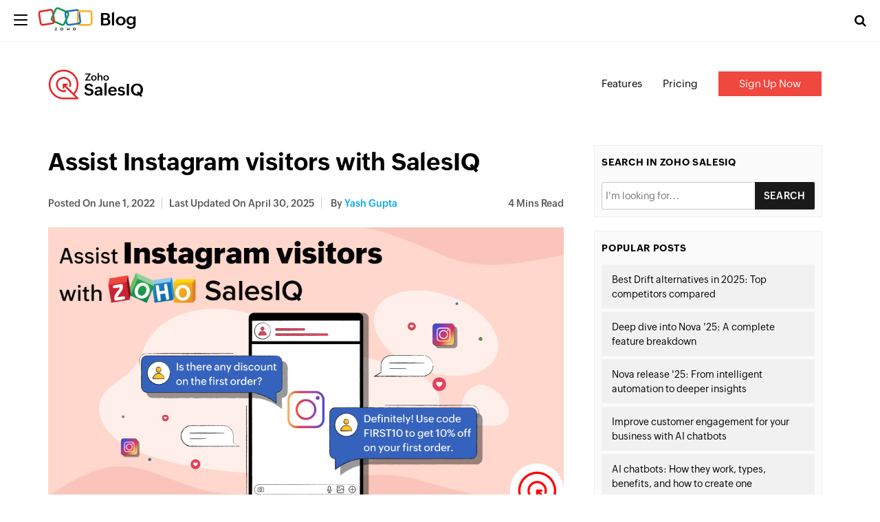

--- FILE ---
content_type: text/html; charset=UTF-8
request_url: https://www.zoho.com/blog/salesiq/instagram-integration.html?src=whatsapp-blog
body_size: 7963
content:
<!DOCTYPE html><html lang="en-US" dir="ltr" zohodblogs-lang="en"><head class="no-js"><meta charset="utf-8" /><meta name="description" content="Learn how Instagram &amp; live chat integration scale up your business and make the most out of it, benefits of Instagram integrations with live chat software, and more with Zoho SalesIQ." /><link rel="canonical" href="https://www.zoho.com/blog/salesiq/instagram-integration.html" /><meta name="robots" content="index, follow, max-image-preview:large" /><link rel="image_src" href="https://blog.zohowebstatic.com/sites/zblogs/images/salesiq/instagram-banner-2022-06.png" /><meta property="og:site_name" content="Zoho Blog" /><meta property="og:type" content="article" /><meta property="og:url" content="https://www.zoho.com/blog/salesiq/instagram-integration.html" /><meta property="og:title" content="Assist Instagram visitors with SalesIQ" /><meta property="og:image" content="https://blog.zohowebstatic.com/sites/zblogs/images/salesiq/instagram-banner-2022-06.png" /><meta property="og:image:url" content="https://blog.zohowebstatic.com/sites/zblogs/images/salesiq/instagram-banner-2022-06.png" /><meta property="og:image:secure_url" content="https://blog.zohowebstatic.com/sites/zblogs/images/salesiq/instagram-banner-2022-06.png" /><meta property="og:image:alt" content="SalesIQ and Instagram integration" /><meta property="og:updated_time" content="2025-04-30T12:58:27+0530" /><meta property="og:locale" content="en_US" /><meta property="article:tag" content="instagram integration" /><meta property="article:tag" content="Zoho Sales IQ Integration" /><meta property="article:published_time" content="2022-06-01T06:56:22+0530" /><meta property="article:modified_time" content="2025-04-30T12:58:27+0530" /><meta property="profile:username" content="yash-gupta" /><meta name="twitter:card" content="summary_large_image" /><meta name="twitter:site" content="@zoho" /><meta name="twitter:title" content="Assist Instagram visitors with SalesIQ" /><meta name="twitter:creator" content="@zoho" /><meta name="twitter:image:alt" content="SalesIQ and Instagram integration" /><meta name="twitter:image" content="https://blog.zohowebstatic.com/sites/zblogs/images/salesiq/instagram-banner-2022-06.png" /><meta name="viewport" content="width=device-width, initial-scale=1.0" /><script type="application/ld+json">{"@context":"https://schema.org","@graph":[{"@type":"ImageObject","url":"https://blog.zoho.com/sites/zblogs/images/salesiq/instagram-banner-2022-06.png#primaryimage","description":"https://blog.zoho.com/sites/zblogs/images/salesiq/instagram-banner-2022-06.png#primaryimage"},{"@type":"Person","name":"Yash Gupta","url":"https://www.zoho.com/blog/author/yash-gupta","image":{"@type":"ImageObject","url":null}},{"@type":"WebPage","@id":"https://www.zoho.com/blog/salesiq/instagram-integration.html#webpage","breadcrumb":{"@type":"BreadcrumbList","itemListElement":[{"@type":"ListItem","position":1,"name":"Home","item":"https://www.zoho.com/blog/"}]},"description":"Instagram, often associated with captivating reels and stunning visuals, has emerged as a pivotal...","hasPart":{"@type":"SiteNavigationElement","url":"https://www.zoho.com/blog/salesiq/instagram-integration.html","datePublished":"2022-06-01T06:56:22+0530"},"inLanguage":"en"},{"@type":"WebSite","@id":"https://www.zoho.com/blog/#website","name":"Assist Instagram visitors with SalesIQ","url":"https://www.zoho.com/blog/","inLanguage":"en"}]}</script><meta property="og:description" content="Learn how Instagram &amp; live chat integration scale up your business and make the most out of it, benefits of Instagram integrations with live chat software, and more with Zoho SalesIQ." /><meta name="twitter:description" content="Learn how Instagram &amp; live chat integration scale up your business and make the most out of it, benefits of Instagram integrations with live chat software, and more with Zoho SalesIQ." /><meta zs_custom_field="page_type" zs_content="blogs" /><meta zs_custom_field="thumbnail" zs_content="https://blog.zohowebstatic.com/sites/zblogs/images/salesiq/instagram-banner-2022-06.png" /><meta zs_custom_field="category" zs_content="Zoho SalesIQ:https://www.zoho.com/blog/salesiq/" /><meta zs_custom_field="published" zs_content="1654046782" /><meta zs_custom_field="updated" zs_content="1745998107" /><meta zs_custom_field="read_time" zs_content="4" /><meta zs_custom_field="author" zs_content="Yash Gupta:https://www.zoho.com/blog/author/yash-gupta" /><meta zs_custom_field="short_desc" zs_content="Instagram, often associated with captivating reels and stunning visuals, has emerged as a pivotal platform influencing consumer behaviors and purchasi" /><meta property="og:image:height" content="4500" /><meta property="og:image:width" content="8000" /><meta property="og:image:type" content="image/png" /><meta property="st:image" content="https://blog.zohowebstatic.com/sites/zblogs/images/salesiq/instagram-banner-2022-06.png" /><link rel="alternate" type="application/rss+xml" title="Zoho Blog &amp;raquo; Feed" href="https://www.zoho.com/blog/feed" /><link rel="alternate" type="application/rss+xml" title="Zoho Blog &amp;raquo; Comments Feed" href="https://www.zoho.com/blog/comments/feed" /><link rel="alternate" type="application/rss+xml" title="Zoho Blog &amp;raquo; Assist Instagram visitors with SalesIQ Feed" href="https://www.zoho.com/blog/salesiq/instagram-integration.html/feed" /><link rel="shortcut icon" href="https://blog.zohowebstatic.com/sites/zblogs/images/product_logo/favicon.ico" type="image/vnd.microsoft.icon" /><link rel="preconnect" href="//webfonts.zohowebstatic.com"><link rel="dns-prefetch" href="//webfonts.zohowebstatic.com"><link rel="preconnect" href="//static.zohocdn.com"><link rel="dns-prefetch" href="//static.zohocdn.com"><link rel="preconnect" href="https://blog.zoho.com"><link rel="preconnect" href="https://www.zohowebstatic.com"><link rel="preconnect" href="https://www.zoho.com"><link rel="preconnect" href="https://accounts.zoho.com"><link rel="preconnect" href="https://accounts.zoho.jp"><link rel="preconnect" href="https://accounts.zoho.com.au"><link rel="preconnect" href="https://accounts.zoho.eu"><link rel="preconnect" href="https://accounts.zoho.in"><link rel="preconnect" href="https://www.youtube.com/"><link rel="preconnect" href="https://player.vimeo.com"><link rel="preconnect" href="https://zohotagmanager.cdn.pagesense.io"><link rel="preconnect" href="https://crm.zoho.com"><link rel="preconnect" href="https://blog.zohowebstatic.com"><link rel="preload" href="https://webfonts.zohowebstatic.com/montserratregular/font.woff2" as="font" type="font/woff2" crossorigin><link rel="preload" href="https://webfonts.zohowebstatic.com/montserratbold/font.woff2" as="font" type="font/woff2" crossorigin><link rel="preload" href="https://static.zohocdn.com/zohofonts/zohopuvi/4.0/Zoho_Puvi_Regular.woff2" as="font" type="font/woff2" crossorigin><link rel="preload" href="https://static.zohocdn.com/zohofonts/zohopuvi/4.0/Zoho_Puvi_Semibold.woff2" as="font" type="font/woff2" crossorigin><link rel="preload" href="https://blog.zohowebstatic.com/sites/zblogs/common/css/zoho-blog-global.css" as="style"><link rel="preload" href="https://blog.zohowebstatic.com/sites/zblogs/theme/css/zoho-blogs-wp-theme.css" as="style"><link rel="preload" href="https://blog.zohowebstatic.com/sites/zblogs/common/js/zoho-blog-zcms.js" as="script"><link rel="preload" href="https://blog.zohowebstatic.com/sites/zblogs/common/js/zoho-blog-custom.js" as="script"><script src="https://blog.zohowebstatic.com/sites/zblogs/common/js/zoho-blog-var-init.js"></script><link type="text/css" rel="stylesheet" href="https://blog.zohowebstatic.com/sites/zblogs/common/css/zoho-blog-global.css"><title>Instagram Integration with Live Chat Software - Zoho SalesIQ</title><script type="application/ld+json">{"@context": "http://schema.org","@type": "Product","name": "Customer engagement software","brand": {"@type": "Brand","name": "Zoho"},"description": "Customer engagement software is a platform that helps businesses acquire, engage and retain customers with continuous interactions across channels. Improve user engagement with Zoho SalesIQ for free!","image": "https://www.zohowebstatic.com/sites/default/files/styles/product-home-page/public/icon-salesiq_6.png","url": "https://www.zoho.com/salesiq/","offers": {"@type": "Offer","name": "Free for 3 Operators","priceCurrency": "USD","Price": "0","availability": "OnlineOnly","url": "https://www.zoho.com/salesiq/pricing.html"},"aggregateRating": {"@type": "AggregateRating","ratingValue": "4.3","reviewCount": "246"}}</script><link rel="stylesheet" media="all" href="https://blog.zoho.com/sites/zblogs/theme/css/zoho-blogs-wp-theme.css" /><link rel="stylesheet" media="all" href="https://blog.zoho.com/sites/zblogs/common/css/zohodblogs.css" /><script src="https://www.zohowebstatic.com/sites/zweb/js/ztm/zoho.js"></script></head><body site="zohodblogs" data-prdname="salesiq" data-prdname-display="Zoho SalesIQ" class="post-template-default single single-post postid-3864 single-format-standard i18n-en category-salesiq path-node page-node-type-article-content"><div id="page" class="site"><div class="site-inner"><header id="masthead" class="site-header" role="banner"><div class="header-nav"><div class="brand-logo"><div class="hamburger-btn"><div class="hamburger-bar"></div></div><a href="/blog/" rel="home">Blog</a></div><div class="header-right-bar"><div class="header-search"><span class="btn-search fa fa-search icon-button-search"></span><form action="/blog/" method="get" role="search" id="searchform_topbar" class="search-top-bar-popup search-form"><label><span class="screen-reader-text">Search for:</span><input type="search" class="search-field-top-bar" id="search-field-top-bar" placeholder="Search&hellip;" value="" name="s" /></label><button type="submit" class="search-submit search-top-bar-submit" id="search-top-bar-submit"><span class="fa fa-search header-search-icon"></span><span class="screen-reader-text">Search</span></button></form></div><div class="language-selector header-lan-picker disabled"><span class="select-language"></span></div></div></div></header><div class="header-product-link"></div><div id="content" class="site-content container"><div id="primary" class="content-area row"><main id="main" class="site-main col-md-8 col-sm-12 col-xs-12" role="main"><article id="post-3864" class="post-3864 post type-post status-publish format-standard has-post-thumbnail hentry category-zoho-salesiq tag-instagram-integration tag-zoho-sales-iq-integration"><header class="entry-header"><h1 class="entry-title">Assist Instagram visitors with SalesIQ</h1><div class="entry-info"><div class="posted-info"><span class="posted-on">Posted on <time class="entry-date published" datetime="22-06-01IST06:56:22+00:00">June 1, 2022</time></span><span class="posted-on updated-on">Last Updated On <time class="entry-date published updated" datetime="25-04-30IST12:58:27+00:00">April 30, 2025</time></span><span class="author-info"> by <a href="/blog/author/yash-gupta">Yash Gupta</a></span></div><span class="read-info"><span class="read-time">4</span> Mins Read</span></div></header><div class="entry-content"><p data-doc-id="4504799000046302858" data-doc-type="writer" data-hd-info="0" data-header="0" data-line-height="1.2" data-margin-bottom="0pt" data-textformat="{&quot;fgc&quot;:&quot;rgb(0, 0, 0)&quot;,&quot;size&quot;:&quot;12.00&quot;,&quot;type&quot;:&quot;text&quot;}"><img class="alignnone wp-image-110750 size-full" alt="SalesIQ and Instagram integration" decoding="async" height="4500" loading="lazy" src="https://blog.zohowebstatic.com/sites/zblogs/images/salesiq/instagram-banner-2022-06.png" width="8000"></p><p data-doc-id="4504799000075199737" data-doc-type="writer" data-hd-info="0" data-header="0" data-line-height="1.2" data-margin-bottom="12pt" data-margin-left="0in" data-text-indent="0in" data-textformat="{&quot;type&quot;:&quot;text&quot;,&quot;va&quot;:&quot;baseline&quot;,&quot;fw_i&quot;:400}" data_styles="{&quot;type&quot;:&quot;text&quot;,&quot;va&quot;:&quot;baseline&quot;,&quot;fw_i&quot;:400}">Instagram, often associated with captivating reels and stunning visuals, has emerged as a pivotal platform influencing consumer behaviors and purchasing decisions. For small businesses, it's a golden opportunity to expand their brand's reach, foster meaningful connections, and drive growth, all within a budget-friendly framework.</p><p class="zw-paragraph heading0" data-hd-info="0" data-header="0" data-line-height="1.2" data-margin-bottom="0pt" data-textformat="{&quot;type&quot;:&quot;text&quot;}">However, navigating customer queries and interactions on Instagram can be challenging, especially for small businesses with limited resources. This is where the power of Instagram live chat integration, facilitated by Zoho SalesIQ, comes into play. Let's delve into a theoretical use case illustrating the transformative impact of this integration through the journey of Katherine, an aspiring entrepreneur.</p><h2 class="zw-paragraph heading0" data-hd-info="0" data-header="0" data-line-height="1.2" data-margin-bottom="0pt" data-textformat="{&quot;type&quot;:&quot;text&quot;}">The need for a seamless Instagram live chat integration</h2><p data-hd-info="0" data-header="0" data-line-height="1.2" data-margin-bottom="0pt" data-textformat="{&quot;type&quot;:&quot;text&quot;}"><img class="alignnone size-full wp-image-110756" alt="Lutum Instagram integration" decoding="async" height="4500" loading="lazy" src="https://blog.zohowebstatic.com/sites/zblogs/images/salesiq/instagram-explanation-image-1-2022-06.png" width="8000"></p><p class="zw-paragraph heading0" data-hd-info="0" data-header="0" data-line-height="1.2" data-margin-bottom="0pt" data-textformat="{&quot;type&quot;:&quot;text&quot;}">Let’s say Katherine is the owner of Lutum, a California-based pottery company. Today, Lutum’s Instagram account has more than 60K followers and ships its craft to more than 63 countries around the world. But how did it all start?</p><p class="zw-paragraph heading0" data-hd-info="0" data-header="0" data-line-height="1.2" data-margin-bottom="0pt" data-textformat="{&quot;type&quot;:&quot;text&quot;}">Katherine was a housewife who&nbsp;got into pottery as a hobby when she joined a one-month pottery workshop in her area. Ever since, she has been practicing it and posting photos of her work regularly on Instagram. Over time, people started loving her work, and she started getting requests to buy&nbsp;it.</p><p class="zw-paragraph heading0" data-hd-info="0" data-header="0" data-line-height="1.2" data-margin-bottom="0pt" data-textformat="{&quot;type&quot;:&quot;text&quot;}">As she gained popularity, she thought of turning this hobby into a full-time profession. She named her business Lutum—meaning clay in Latin—and started an Instagram account for her page and listed her products there.</p><p data-hd-info="0" data-header="0" data-line-height="1.2" data-margin-bottom="0pt" data-textformat="{&quot;type&quot;:&quot;text&quot;}"><img class="alignnone size-full wp-image-110762" alt="Lutum without Instagram integration with SalesIQ" decoding="async" height="4500" loading="lazy" src="https://blog.zohowebstatic.com/sites/zblogs/images/salesiq/instagram-explanation-image-2-2022-06.png" width="8000"></p><p class="zw-paragraph heading0" data-hd-info="0" data-header="0" data-line-height="1.2" data-margin-bottom="0pt" data-textformat="{&quot;ff&quot;:&quot;Roboto&quot;,&quot;fv&quot;:&quot;normal&quot;,&quot;td&quot;:&quot;none&quot;,&quot;cs&quot;:&quot;0pt&quot;,&quot;fw&quot;:&quot;none&quot;,&quot;fgc&quot;:&quot;rgb(0, 0, 0)&quot;,&quot;size&quot;:&quot;12.00&quot;,&quot;va&quot;:&quot;baseline&quot;,&quot;fw_i&quot;:400,&quot;type&quot;:&quot;text&quot;,&quot;fs&quot;:&quot;normal&quot;,&quot;bgc&quot;:&quot;rgba(0, 0, 0, 0)&quot;}">Katherine was getting a lot of queries from Instagram,&nbsp;but she wasn’t able to keep&nbsp;up with the production workload and customer queries. Slowly and gradually, she started losing customers as Katherine’s hands were all over the place and she wasn’t able to provide customers with a satisfactory experience.&nbsp;She realized no matter how good her products were, she wouldn’t be able to run the business if she didn’t respond to customer queries and engage with them. This was when one of her friends recommended the newly launched Instagram integration in Zoho SalesIQ.</p><p data-hd-info="0" data-header="0" data-line-height="1.2" data-margin-bottom="0pt" data-textformat="{&quot;ff&quot;:&quot;Roboto&quot;,&quot;fv&quot;:&quot;normal&quot;,&quot;td&quot;:&quot;none&quot;,&quot;cs&quot;:&quot;0pt&quot;,&quot;fw&quot;:&quot;none&quot;,&quot;fgc&quot;:&quot;rgb(0, 0, 0)&quot;,&quot;size&quot;:&quot;12.00&quot;,&quot;va&quot;:&quot;baseline&quot;,&quot;fw_i&quot;:400,&quot;type&quot;:&quot;text&quot;,&quot;fs&quot;:&quot;normal&quot;,&quot;bgc&quot;:&quot;rgba(0, 0, 0, 0)&quot;}"><img class="alignnone size-full wp-image-110770" alt="Lutum after Instagram integration with SalesIQ" decoding="async" height="4500" loading="lazy" src="https://blog.zohowebstatic.com/sites/zblogs/images/salesiq/instagram-explanation-image-4-2022-06.png" width="8000"></p><p data-doc-id="4504799000046302858" data-doc-type="writer" data-hd-info="0" data-header="0" data-line-height="1.2" data-margin-bottom="0pt" data-textformat="{&quot;type&quot;:&quot;text&quot;}" data_styles="{&quot;type&quot;:&quot;text&quot;}">After a seamless onboarding of the product and successful integration with her Instagram account, Katherine was able to set up a pre-chat form to capture key customer information and keep up with all her customer queries on time, during business and non-business hours. Not only that, the customer data was automatically transferred to her <a href="https://www.zoho.com/salesiq/zoho-crm-integration.html?utm_source=instagram+integration&amp;utm_id=blog">CRM</a>, which helped reduce her manual data entry, eliminate redundancies, and speed up her overall process.</p><p data-hd-info="0" data-header="0" data-line-height="1.2" data-margin-bottom="0pt" data-textformat="{&quot;ff&quot;:&quot;Roboto&quot;,&quot;fgc&quot;:&quot;rgb(0, 0, 0)&quot;,&quot;va&quot;:&quot;baseline&quot;,&quot;fw_i&quot;:400,&quot;type&quot;:&quot;text&quot;,&quot;fs&quot;:&quot;normal&quot;,&quot;tc&quot;:[{&quot;action&quot;:&quot;del&quot;,&quot;time&quot;:1684128932611,&quot;zuid&quot;:&quot;771205814&quot;}],&quot;fv&quot;:&quot;normal&quot;,&quot;td&quot;:&quot;none&quot;,&quot;cs&quot;:&quot;0pt&quot;,&quot;fw&quot;:&quot;none&quot;,&quot;size&quot;:&quot;12.00&quot;,&quot;bgc&quot;:&quot;rgba(0, 0, 0, 0)&quot;}" data_styles="{&quot;ff&quot;:&quot;Roboto&quot;,&quot;fgc&quot;:&quot;rgb(0, 0, 0)&quot;,&quot;va&quot;:&quot;baseline&quot;,&quot;fw_i&quot;:400,&quot;type&quot;:&quot;text&quot;,&quot;fs&quot;:&quot;normal&quot;,&quot;tc&quot;:[{&quot;action&quot;:&quot;del&quot;,&quot;time&quot;:1684128932611,&quot;zuid&quot;:&quot;771205814&quot;}],&quot;fv&quot;:&quot;normal&quot;,&quot;td&quot;:&quot;none&quot;,&quot;cs&quot;:&quot;0pt&quot;,&quot;fw&quot;:&quot;none&quot;,&quot;size&quot;:&quot;12.00&quot;,&quot;bgc&quot;:&quot;rgba(0, 0, 0, 0)&quot;}"><strong>Automation by chatbots</strong></p><p data-hd-info="0" data-header="0" data-line-height="1.2" data-margin-bottom="0pt" data-textformat="{&quot;type&quot;:&quot;text&quot;,&quot;bgc&quot;:&quot;rgb(255,255,0)&quot;}" data_styles="{&quot;type&quot;:&quot;text&quot;,&quot;bgc&quot;:&quot;rgb(255,255,0)&quot;}">SalesIQ's automation capabilities played a crucial role in Katherine's business growth. She set up chatbots to respond instantly to her Instagram audience when she was unavailable. Using SalesIQ's&nbsp;<a href="https://www.zoho.com/salesiq/chatbot.html?utm_source=instagram+integration&amp;utm_id=blog">chatbot building platform</a>, Zobot, basic queries, information about her products, shipping details, and even personalized recommendations could be triggered. This automation improved customer experience and allowed Katherine to focus on her art and deliver high-quality products to her customers.</p><p><video autoplay="" controls="" height="auto" loop="" src="https://blog.zohowebstatic.com/sites/zblogs/images/salesiq/blog/insta_screen_lutum_pottery.mp4" width="auto"><source src="https://blog.zohowebstatic.com/sites/zblogs/images/salesiq/blog/insta_screen_lutum_pottery.mp4" type="video/mp4"></video></p><p data-hd-info="0" data-header="0" data-line-height="1.2" data-margin-bottom="0pt" data-textformat="{&quot;ff&quot;:&quot;Roboto&quot;,&quot;fv&quot;:&quot;normal&quot;,&quot;td&quot;:&quot;none&quot;,&quot;cs&quot;:&quot;0pt&quot;,&quot;fw&quot;:&quot;bold&quot;,&quot;fgc&quot;:&quot;rgb(0, 0, 0)&quot;,&quot;size&quot;:&quot;12.00&quot;,&quot;va&quot;:&quot;baseline&quot;,&quot;fw_i&quot;:400,&quot;type&quot;:&quot;text&quot;,&quot;fs&quot;:&quot;normal&quot;,&quot;bgc&quot;:&quot;rgb(255,255,0)&quot;}" data_styles="{&quot;ff&quot;:&quot;Roboto&quot;,&quot;fv&quot;:&quot;normal&quot;,&quot;td&quot;:&quot;none&quot;,&quot;cs&quot;:&quot;0pt&quot;,&quot;fw&quot;:&quot;bold&quot;,&quot;fgc&quot;:&quot;rgb(0, 0, 0)&quot;,&quot;size&quot;:&quot;12.00&quot;,&quot;va&quot;:&quot;baseline&quot;,&quot;fw_i&quot;:400,&quot;type&quot;:&quot;text&quot;,&quot;fs&quot;:&quot;normal&quot;,&quot;bgc&quot;:&quot;rgb(255,255,0)&quot;}"><a href="https://www.zoho.com/salesiq/omnichannel-customer-service.html?src=instagram_integration_blog"><strong>Omnichannel support</strong></a></p><p data-hd-info="0" data-header="0" data-line-height="1.2" data-margin-bottom="0pt" data-textformat="{&quot;type&quot;:&quot;text&quot;,&quot;bgc&quot;:&quot;rgb(255,255,0)&quot;}" data_styles="{&quot;type&quot;:&quot;text&quot;,&quot;bgc&quot;:&quot;rgb(255,255,0)&quot;}">As Lutum's business expanded, Katherine also created a website to showcase her products. With SalesIQ's multi-channel support, users can handle queries from websites, mobile apps, and messaging channels, including <a href="https://www.zoho.com/salesiq/messaging-channels/?src=insta_blg">Instagram</a>, <a href="https://www.zoho.com/salesiq/messaging-channels/facebook.html?src=insta_blg">Facebook</a>, <a href="https://www.zoho.com/salesiq/messaging-channels/telegram.html?src=insta_blg">Telegram</a> and <a href="https://www.zoho.com/salesiq/messaging-channels/whatsapp.html?src=insta_blg">WhatsApp</a>. In Katherine's case, she managed customer support and engagement across&nbsp;her website and Instagram account from a single platform. This centralized approach enabled her to provide consistent support and engage with customers seamlessly, regardless of the platform they used to reach out.</p><p data-doc-id="4504799000075199737" data-doc-type="writer" data-hd-info="0" data-header="0" data-line-height="1.2" data-margin-bottom="12pt" data-margin-left="0in" data-text-indent="0in" data-textformat="{&quot;type&quot;:&quot;text&quot;,&quot;va&quot;:&quot;baseline&quot;,&quot;fw_i&quot;:400,&quot;bgc&quot;:&quot;rgb(202,231,216)&quot;}" data_styles="{&quot;type&quot;:&quot;text&quot;,&quot;va&quot;:&quot;baseline&quot;,&quot;fw_i&quot;:400,&quot;bgc&quot;:&quot;rgb(202,231,216)&quot;}">In retrospect, Zoho SalesIQ's Instagram integration catalyzed Katherine's metamorphosis from a pottery enthusiast to a thriving business owner. By proficiently managing customer queries, capturing critical insights, leveraging chatbot automation, and streamlining support, Katherine was empowered to focus on her craft and nurture enduring customer relationships.</p><p class="zw-paragraph heading0" data-hd-info="0" data-header="0" data-line-height="1.2" data-margin-bottom="0pt" data-textformat="{&quot;type&quot;:&quot;text&quot;}">Witness the impact of Zoho SalesIQ's Instagram integration first-hand. Embark on our <a href="https://www.zoho.com/salesiq/signup.html?utm_source=instagram&amp;utm_medium=blog">15-day free trial</a> and explore budget-friendly plans starting at just $7/agent/month. Join us in redefining customer engagement dynamics and share your success story with the world!</p></div><footer class="entry-footer clearfix"><span class="cat-tags-links"><span class="cat-links"><span class="cat-icon"><i class="fa fa-folder-open"></i></span><span class="screen-reader-text">Categories</span><a href="/blog/salesiq" rel="category tag">Zoho SalesIQ</a></span><span class="tags-links"><span class="tags-icon"><i class="fa fa-hashtag" aria-hidden="true"></i></span><span class="screen-reader-text">Tags</span><a href="/blog/tag/instagram-integration" rel="tag" > #instagram integration</a>, <a href="/blog/tag/zoho-sales-iq-integration" rel="tag" > #Zoho Sales IQ Integration</a></span></span></footer><div class="entry-author-info clearfix"><div class="author-avatar"><img width="72" height="72" src="https://blog.zohowebstatic.com/sites/zblogs/images/author_profile/avatar.png" class="avatar avatar-72 photo" alt="" loading="lazy" sizes="(max-width: 72px) 100vw, 72px" /></div><div class="author-description"><p class="author-title"><a href="/blog/author/yash-gupta" title="Posts by Yash Gupta" rel="author">Yash Gupta</a></p><p class="author-bio"></p></div></div><div class="section-container contact-sales-form-wrap blog-form-container"><div class="freeze_layer" style="display: block;"></div><div class="formSec " style="transition: all 0.75s ease 0s;"><div class="formInner"><span class="form-close"></span></div></div></div></article><div id="block-zoho-comments" class="block block-ctools-block block-entity-fieldnodefield-comments"><h2>Comments</h2><div id="comments" class="comments-area"><div id="respond" class="comment-respond"><h3 id="reply-title" class="comment-reply-title"> Leave a Reply <small><a rel="nofollow" id="cancel-comment-reply-link" href="/blog/salesiq/instagram-integration.html#respond" style="display:none;">Cancel reply</a></small></h3><p class="comment-notes"><span id="email-notes">Your email address will not be published.</span><span class="required-field-message" aria-hidden="true">Required fields are marked<span class="required" aria-hidden="true">*</span></span></p><form class="comment-comment-form comment-form" data-drupal-selector="comment-form" action="https://blog.zoho.com/comment/reply/node/3864/field_comments" method="post" id="comment-form" accept-charset="UTF-8"><div class="js-form-item form-item js-form-type-textfield form-type--textfield js-form-item-name form-item--name"> <label for="edit-name" class="form-item__label">Your name</label> <input data-drupal-default-value="Anonymous" data-drupal-selector="edit-name" type="text" id="edit-name" name="name" value="" size="30" maxlength="60" class="form-text form-element form-element--type-text form-element--api-textfield"/></div><input data-drupal-selector="form-q-x8q-zt2ur1fq5oz4iglrikoweicnvqzxcbn8p63w" type="hidden" name="form_build_id" value="form--Q_x8q_Zt2Ur1Fq5oZ4iGlrIkOweIcnvqzxcBN8P63w"/><input data-drupal-selector="edit-comment-comment-form" type="hidden" name="form_id" value="comment_comment_form"/><input data-drupal-selector="edit-honeypot-time" type="hidden" name="honeypot_time" value="kYVjuUyQ85cuJtWRBb2K4w14eYmkfZ1llKfUc4CmVUE"/><div class="field--type-language field--name-langcode field--widget-language-select js-form-wrapper form-wrapper" data-drupal-selector="edit-langcode-wrapper" id="edit-langcode-wrapper"><div class="js-form-item form-item js-form-type-language-select form-type--language-select js-form-item-langcode-0-value form-item--langcode-0-value form-item--disabled"> <label class="is-disabled form-item__label" for="edit-langcode-0-value">Language</label> <select data-drupal-selector="edit-langcode-0-value" aria-describedby="edit-langcode-0-value--description" disabled="disabled" id="edit-langcode-0-value" name="langcode[0][value]" class="form-select form-element form-element--type-select"><option value="en" selected="selected">English</option><option value="es-xl">Spanish, Latam</option><option value="pt-br">Portuguese, Brazil</option><option value="ar">Arabic</option><option value="id">Indonesian</option><option value="th">Thai</option><option value="fr">French</option><option value="de">German</option><option value="vi">Vietnamese</option><option value="nl">Dutch</option><option value="en-apac">En-APAC</option><option value="kr">Korean</option><option value="en-my">English (Malay)</option><option value="ms-my">Malaysian (Malay)</option><option value="he">Hebrew</option><option value="en-in">English - India</option><option value="ta-in">Tamil - India</option><option value="hi-in">Hindi - India</option><option value="en-ca">English - Canada</option><option value="en-mea">English - MEA</option></select><div id="edit-langcode-0-value--description" class="is-disabled form-item__description"> The comment language code.</div></div></div><div class="field--type-string-long field--name-field-comment-body field--widget-string-textarea js-form-wrapper form-wrapper" data-drupal-selector="edit-field-comment-body-wrapper" id="edit-field-comment-body-wrapper"><div class="js-form-item form-item js-form-type-textarea form-type--textarea js-form-item-field-comment-body-0-value form-item--field-comment-body-0-value"> <label for="edit-field-comment-body-0-value" class="form-item__label js-form-required form-required">Comment</label><div class="form-textarea-wrapper"><textarea class="js-text-full text-full form-textarea required resize-vertical form-element form-element--type-textarea form-element--api-textarea" data-drupal-selector="edit-field-comment-body-0-value" id="edit-field-comment-body-0-value" name="field_comment_body[0][value]" rows="8" cols="60" placeholder="" required="required" aria-required="true"></textarea></div></div></div><div class="field--type-string field--name-field-author field--widget-string-textfield js-form-wrapper form-wrapper" data-drupal-selector="edit-field-author-wrapper" id="edit-field-author-wrapper"><div class="js-form-item form-item js-form-type-textfield form-type--textfield js-form-item-field-author-0-value form-item--field-author-0-value"> <label for="edit-field-author-0-value" class="form-item__label js-form-required form-required">Name</label> <input class="js-text-full text-full form-text required form-element form-element--type-text form-element--api-textfield" data-drupal-selector="edit-field-author-0-value" type="text" id="edit-field-author-0-value" name="field_author[0][value]" value="" size="60" maxlength="255" placeholder="" required="required" aria-required="true"/></div></div><span class="agree-text">By submitting this form, you agree to the processing of personal data according to our <a target="_blank" href="https://www.zoho.com/privacy.html">Privacy Policy.</a></span><div data-drupal-selector="edit-actions" class="form-actions js-form-wrapper form-wrapper" id="edit-actions"><input data-drupal-selector="edit-submit" type="submit" id="edit-submit" name="op" value="Post Comment" class="button button--primary js-form-submit form-submit"/></div><div class="commentspam-textfield js-form-wrapper form-wrapper" style="display: none !important;"><div class="js-form-item form-item js-form-type-textfield form-type--textfield js-form-item-commentspam form-item--commentspam"> <label for="edit-commentspam" class="form-item__label">Leave this field blank</label> <input autocomplete="off" data-drupal-selector="edit-commentspam" type="text" id="edit-commentspam" name="commentspam" value="" size="20" maxlength="128" class="form-text form-element form-element--type-text form-element--api-textfield"/></div></div></form></div></div></div><h4 class="related-post-title">Related Posts</h4><nav class="navigation post-navigation" aria-label="Posts"><h2 class="screen-reader-text">Post navigation</h2><div class="nav-links"><div class="nav-previous"><a href="/blog/marketplace/treds-101.html" rel="prev"><span class="meta-nav" aria-hidden="true">Previous</span><span class="screen-reader-text">Previous post:</span><span class="post-title">TReDS 101</span></a></div><div class="nav-next"><a href="/blog/cliq/10-unwritten-rules-to-be-followed-for-virtual-meetings.html" rel="next"><span class="meta-nav" aria-hidden="true">Next</span><span class="screen-reader-text">Next post:</span><span class="post-title">10 unwritten rules to be followed for virtual meetings</span></a></div></div></nav></main><aside id="secondary" class="sidebar widget-area col-md-4 col-sm-12 col-xs-12" role="complementary"><section class="widget sidebar-search"><h4 class="widget-title">Search in Zoho SalesIQ</h4><form id="searchform" method="get" action="/blog/"><input type="text" name="s" id="s" size="15" autocomplete="off" placeholder="I'm looking for..."/><select name="cat" id="cat" class="postform" style="display:none"><option class="level-1" value="20" selected="selected">Zoho SalesIQ</option></select><input type="submit" value="Search"/></form></section><section class="widget related-topics"><h4 class="widget-title">Popular Posts</h4><ul><li><a href="/blog/salesiq/best-drift-alternatives.html">Best Drift alternatives in 2025: Top competitors compared</a></li><li><a href="/blog/salesiq/deep-dive-into-nova-2025.html">Deep dive into Nova &#039;25: A complete feature breakdown</a></li><li><a href="/blog/salesiq/nova-2025.html">Nova release &#039;25: From intelligent automation to deeper insights</a></li><li><a href="/blog/salesiq/chatbots-for-customer-engagement.html">Improve customer engagement for your business with AI chatbots</a></li><li><a href="/blog/salesiq/what-is-ai-chatbot.html">AI chatbots: How they work, types, benefits, and how to create one </a></li></ul></section></aside></div></div><footer id="colophon" class="site-footer" role="contentinfo"><div class="language-selector footer-lan-picker disabled"><span class="select-language"></span></div></footer></div></div><script type="application/json" data-drupal-selector="drupal-settings-json">{"path":{"baseUrl":"\/","pathPrefix":"","currentPath":"node\/3864","currentPathIsAdmin":false,"isFront":false,"currentLanguage":"en","currentQuery":{"src":"whatsapp-blog"}},"pluralDelimiter":"\u0003","suppressDeprecationErrors":true,"group_details":{"local_home_path":"","live_home_path":"\/blog","local_domain":"https:\/\/blog.zoho.com","live_domain":"https:\/\/www.zoho.com","cdn_domain":"https:\/\/blog.zohowebstatic.com","default_post_count":20},"nodeviewcount":{"url":"https:\/\/blog.zoho.com\/nodeviewcount\/updateCounter","data":{"3864":{"nid":"3864","uid":0,"uip":"0.0.0.0","view_mode":"full"}}},"statistics":{"url":"https:\/\/blog.zoho.com\/modules\/contrib\/statistics\/statistics.php","data":{"nid":"3864"}},"page_lang":"en","ajaxTrustedUrl":{"https:\/\/blog.zoho.com\/comment\/reply\/node\/3864\/field_comments":true},"user":{"uid":0,"permissionsHash":"5f1abb46419cbe96fdfc96baaf76222009d1fc904e3717bdde054f40d71f2280"}}</script><script src="https://blog.zoho.com/sites/zblogs/common/js/zoho-blogs-common.js"></script><script src="https://blog.zoho.com/sites/zblogs/theme/js/zoho-blogs-wp-theme.js"></script><script src="https://blog.zoho.com/sites/zblogs/common/js/zoho-blog-zcms.js"></script><script src="https://blog.zoho.com/sites/zblogs/common/js/zoho-blog-custom.js"></script><script src="https://blog.zoho.com/sites/zblogs/common/js/zohodblogs.js"></script></body></html>

--- FILE ---
content_type: text/html; charset=UTF-8
request_url: https://www.zoho.com/blog/salesiq/product-blog-menu
body_size: 155
content:
<!DOCTYPE HTML><html><head><meta name="robots" content="noindex, nofollow"><meta charset="utf-8"></head><body><div id="common-product-header"><div class="header-link-inner"><div class="container"><div class="prod-nav-logo"><a href="https://www.zoho.com/salesiq/?src=zblog-header" target="_blank"><img alt="" class="attachment-thumbnail size-thumbnail" decoding="async" height="150" loading="lazy" src="https://blog.zoho.com/sites/zblogs/images/product_logo/salesiq.svg" width="150" /></a></div><ul class="prod-nav-link"><li class="features"><a href="https://www.zoho.com/salesiq/features.html?src=zblog-header" target="_blank">Features</a></li><li class="pricing"><a href="https://www.zoho.com/salesiq/pricing.html?src=zblog-header" target="_blank">Pricing</a></li><li class="signup-cta"><a href="https://www.zoho.com/salesiq/signup.html?src=zblog-header" target="_blank">Sign Up Now</a></li></ul></div></div></div></body></html>

--- FILE ---
content_type: text/javascript
request_url: https://cdn-in.pagesense.io/js/7nbagtjv/a63a3daff87f4d33b6cffbe7a949ff5f_visitor_count.js
body_size: 329
content:
window.ZAB.visitorData = {"experiments":{"pon83T8":{"variations":{"9EYZ":{"unique_count":"14851"}},"actual_start_time":1755515885019},"ZGLVEM2":{"variations":{"rQiK":{"unique_count":"2410"},"7mMz":{"unique_count":"2413"}},"actual_start_time":1765532713528},"JbdtvMz":{"variations":{"CJwM":{"unique_count":"3"}},"actual_start_time":1754409657454},"IccNV1Z":{"variations":{"5FtN":{"unique_count":"222"},"oJgh":{"unique_count":"209"}},"actual_start_time":1763547175943},"1WPrVWB":{"variations":{"DbtL":{"unique_count":"3344"}},"actual_start_time":1741155990722},"BbJog4H":{"variations":{"aMXv":{"unique_count":"1408"},"ouiB":{"unique_count":"1408"}},"actual_start_time":1715858130895},"etiJf3f":{"variations":{"cV1t":{"unique_count":"492"},"XPhb":{"unique_count":"1078"}},"actual_start_time":1745581996708},"u4Naypl":{"variations":{"kjSt":{"unique_count":"84"},"C0GA":{"unique_count":"84"}},"actual_start_time":1763547058429},"U2aASv6":{"variations":{"KZza":{"unique_count":"1157"},"kjto":{"unique_count":"1154"}},"actual_start_time":1767954574619},"9ju02S0":{"variations":{"6154b5db9ac2460ba60c50ce86caf2b2":{"unique_count":"82"},"a3a2d13250384b9dae884d3625c2a82c":{"unique_count":"83"}},"actual_start_time":1767954740209}},"time":1768768874535}